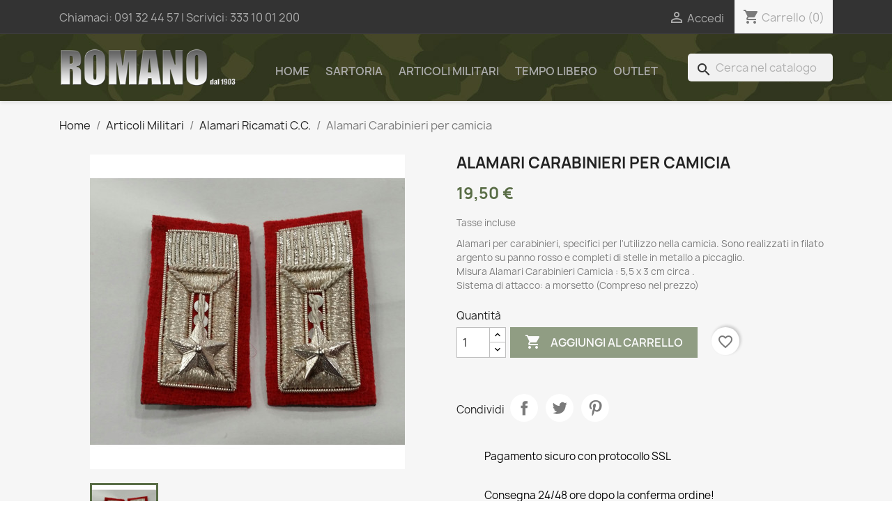

--- FILE ---
content_type: text/html; charset=utf-8
request_url: https://www.romanomilitary.it/alamari-ricamati-cc/1405-alamari-carabinieri-per-camicia.html
body_size: 11057
content:
<!doctype html>
<html lang="it-IT">

  <head>
    
      
  <meta charset="utf-8">


  <meta http-equiv="x-ua-compatible" content="ie=edge">



  <title>Alamari Carabinieri per camicia | Romano Military</title>
  
    
  
  <meta name="description" content="Alamari Carabinieri per camicia | Romano Military">
  <meta name="keywords" content="alamari carabinieri,alamari camicia ricamati">
    
      <link rel="canonical" href="https://www.romanomilitary.it/alamari-ricamati-cc/1405-alamari-carabinieri-per-camicia.html">
    
      
  
  
    <script type="application/ld+json">
  {
    "@context": "https://schema.org",
    "@type": "Organization",
    "name" : "Romano Military",
    "url" : "https://www.romanomilitary.it/",
          "logo": {
        "@type": "ImageObject",
        "url":"https://www.romanomilitary.it/img/logo-1643394629.jpg"
      }
      }
</script>

<script type="application/ld+json">
  {
    "@context": "https://schema.org",
    "@type": "WebPage",
    "isPartOf": {
      "@type": "WebSite",
      "url":  "https://www.romanomilitary.it/",
      "name": "Romano Military"
    },
    "name": "Alamari Carabinieri per camicia | Romano Military",
    "url":  "https://www.romanomilitary.it/alamari-ricamati-cc/1405-alamari-carabinieri-per-camicia.html"
  }
</script>


  <script type="application/ld+json">
    {
      "@context": "https://schema.org",
      "@type": "BreadcrumbList",
      "itemListElement": [
                  {
            "@type": "ListItem",
            "position": 1,
            "name": "Home",
            "item": "https://www.romanomilitary.it/"
          },                  {
            "@type": "ListItem",
            "position": 2,
            "name": "Articoli Militari",
            "item": "https://www.romanomilitary.it/7-articoli-militari"
          },                  {
            "@type": "ListItem",
            "position": 3,
            "name": "Alamari Ricamati C.C.",
            "item": "https://www.romanomilitary.it/71-alamari-ricamati-cc"
          },                  {
            "@type": "ListItem",
            "position": 4,
            "name": "Alamari Carabinieri per camicia",
            "item": "https://www.romanomilitary.it/alamari-ricamati-cc/1405-alamari-carabinieri-per-camicia.html"
          }              ]
    }
  </script>
  
  
  
  <script type="application/ld+json">
  {
    "@context": "https://schema.org/",
    "@type": "Product",
    "name": "Alamari Carabinieri per camicia",
    "description": "Alamari Carabinieri per camicia | Romano Military",
    "category": "Alamari Ricamati C.C.",
    "image" :"https://www.romanomilitary.it/2348-home_default/alamari-carabinieri-per-camicia.jpg",    "sku": "CAM553",
    "mpn": "CAM553"
        ,
    "brand": {
      "@type": "Thing",
      "name": "Romano Military"
    }
                ,
    "offers": {
      "@type": "Offer",
      "priceCurrency": "EUR",
      "name": "Alamari Carabinieri per camicia",
      "price": "19.5",
      "url": "https://www.romanomilitary.it/alamari-ricamati-cc/1405-alamari-carabinieri-per-camicia.html",
      "priceValidUntil": "2026-02-06",
              "image": ["https://www.romanomilitary.it/2348-large_default/alamari-carabinieri-per-camicia.jpg"],
            "sku": "CAM553",
      "mpn": "CAM553",
                                              "availability": "https://schema.org/PreOrder",
      "seller": {
        "@type": "Organization",
        "name": "Romano Military"
      }
    }
      }
</script>

  
  
    
  

  
    <meta property="og:title" content="Alamari Carabinieri per camicia | Romano Military" />
    <meta property="og:description" content="Alamari Carabinieri per camicia | Romano Military" />
    <meta property="og:url" content="https://www.romanomilitary.it/alamari-ricamati-cc/1405-alamari-carabinieri-per-camicia.html" />
    <meta property="og:site_name" content="Romano Military" />
        



  <meta name="viewport" content="width=device-width, initial-scale=1">



  <link rel="icon" type="image/vnd.microsoft.icon" href="https://www.romanomilitary.it/img/favicon.ico?1643666014">
  <link rel="shortcut icon" type="image/x-icon" href="https://www.romanomilitary.it/img/favicon.ico?1643666014">



    <link rel="stylesheet" href="https://www.romanomilitary.it/themes/child_classic/assets/cache/theme-247b0454.css" type="text/css" media="all">




  

  <script type="text/javascript">
        var blockwishlistController = "https:\/\/www.romanomilitary.it\/module\/blockwishlist\/action";
        var prestashop = {"cart":{"products":[],"totals":{"total":{"type":"total","label":"Totale","amount":0,"value":"0,00\u00a0\u20ac"},"total_including_tax":{"type":"total","label":"Totale (tasse incl.)","amount":0,"value":"0,00\u00a0\u20ac"},"total_excluding_tax":{"type":"total","label":"Totale (tasse escl.)","amount":0,"value":"0,00\u00a0\u20ac"}},"subtotals":{"products":{"type":"products","label":"Totale parziale","amount":0,"value":"0,00\u00a0\u20ac"},"discounts":null,"shipping":{"type":"shipping","label":"Spedizione","amount":0,"value":""},"tax":null},"products_count":0,"summary_string":"0 articoli","vouchers":{"allowed":0,"added":[]},"discounts":[],"minimalPurchase":0,"minimalPurchaseRequired":""},"currency":{"id":1,"name":"Euro","iso_code":"EUR","iso_code_num":"978","sign":"\u20ac"},"customer":{"lastname":null,"firstname":null,"email":null,"birthday":null,"newsletter":null,"newsletter_date_add":null,"optin":null,"website":null,"company":null,"siret":null,"ape":null,"is_logged":false,"gender":{"type":null,"name":null},"addresses":[]},"language":{"name":"Italiano (Italian)","iso_code":"it","locale":"it-IT","language_code":"it","is_rtl":"0","date_format_lite":"d\/m\/Y","date_format_full":"d\/m\/Y H:i:s","id":1},"page":{"title":"","canonical":"https:\/\/www.romanomilitary.it\/alamari-ricamati-cc\/1405-alamari-carabinieri-per-camicia.html","meta":{"title":"Alamari ricamati per camicia Carabinieri","description":"Alamari da Carabinieri per uso su camicia in filato argento con stelle a piccaglio. sistema di attacco a morsetto compreso nel prezzo. Scopri di pi\u00f9.","keywords":"alamari carabinieri,alamari camicia ricamati","robots":"index"},"page_name":"product","body_classes":{"lang-it":true,"lang-rtl":false,"country-IT":true,"currency-EUR":true,"layout-full-width":true,"page-product":true,"tax-display-enabled":true,"product-id-1405":true,"product-Alamari Carabinieri per camicia":true,"product-id-category-71":true,"product-id-manufacturer-0":true,"product-id-supplier-0":true},"admin_notifications":[]},"shop":{"name":"Romano Military","logo":"https:\/\/www.romanomilitary.it\/img\/logo-1643394629.jpg","stores_icon":"https:\/\/www.romanomilitary.it\/img\/logo_stores.png","favicon":"https:\/\/www.romanomilitary.it\/img\/favicon.ico"},"urls":{"base_url":"https:\/\/www.romanomilitary.it\/","current_url":"https:\/\/www.romanomilitary.it\/alamari-ricamati-cc\/1405-alamari-carabinieri-per-camicia.html","shop_domain_url":"https:\/\/www.romanomilitary.it","img_ps_url":"https:\/\/www.romanomilitary.it\/img\/","img_cat_url":"https:\/\/www.romanomilitary.it\/img\/c\/","img_lang_url":"https:\/\/www.romanomilitary.it\/img\/l\/","img_prod_url":"https:\/\/www.romanomilitary.it\/img\/p\/","img_manu_url":"https:\/\/www.romanomilitary.it\/img\/m\/","img_sup_url":"https:\/\/www.romanomilitary.it\/img\/su\/","img_ship_url":"https:\/\/www.romanomilitary.it\/img\/s\/","img_store_url":"https:\/\/www.romanomilitary.it\/img\/st\/","img_col_url":"https:\/\/www.romanomilitary.it\/img\/co\/","img_url":"https:\/\/www.romanomilitary.it\/themes\/child_classic\/assets\/img\/","css_url":"https:\/\/www.romanomilitary.it\/themes\/child_classic\/assets\/css\/","js_url":"https:\/\/www.romanomilitary.it\/themes\/child_classic\/assets\/js\/","pic_url":"https:\/\/www.romanomilitary.it\/upload\/","pages":{"address":"https:\/\/www.romanomilitary.it\/indirizzo","addresses":"https:\/\/www.romanomilitary.it\/indirizzi","authentication":"https:\/\/www.romanomilitary.it\/autenticazione","cart":"https:\/\/www.romanomilitary.it\/carrello","category":"https:\/\/www.romanomilitary.it\/index.php?controller=category","cms":"https:\/\/www.romanomilitary.it\/index.php?controller=cms","contact":"https:\/\/www.romanomilitary.it\/contattaci","discount":"https:\/\/www.romanomilitary.it\/sconto-prodotti","guest_tracking":"https:\/\/www.romanomilitary.it\/ospite-monitoraggio","history":"https:\/\/www.romanomilitary.it\/storico-ordine","identity":"https:\/\/www.romanomilitary.it\/identita","index":"https:\/\/www.romanomilitary.it\/","my_account":"https:\/\/www.romanomilitary.it\/il-mio-account","order_confirmation":"https:\/\/www.romanomilitary.it\/conferma-ordine","order_detail":"https:\/\/www.romanomilitary.it\/index.php?controller=order-detail","order_follow":"https:\/\/www.romanomilitary.it\/seguito-ordine","order":"https:\/\/www.romanomilitary.it\/ordine","order_return":"https:\/\/www.romanomilitary.it\/index.php?controller=order-return","order_slip":"https:\/\/www.romanomilitary.it\/nota-di-ordine","pagenotfound":"https:\/\/www.romanomilitary.it\/pagina-non-trovata","password":"https:\/\/www.romanomilitary.it\/password-recupero","pdf_invoice":"https:\/\/www.romanomilitary.it\/index.php?controller=pdf-invoice","pdf_order_return":"https:\/\/www.romanomilitary.it\/index.php?controller=pdf-order-return","pdf_order_slip":"https:\/\/www.romanomilitary.it\/index.php?controller=pdf-order-slip","prices_drop":"https:\/\/www.romanomilitary.it\/offerte-prodotti","product":"https:\/\/www.romanomilitary.it\/index.php?controller=product","search":"https:\/\/www.romanomilitary.it\/cerca","sitemap":"https:\/\/www.romanomilitary.it\/sitemap","stores":"https:\/\/www.romanomilitary.it\/negozi","supplier":"https:\/\/www.romanomilitary.it\/fornitore","register":"https:\/\/www.romanomilitary.it\/autenticazione?create_account=1","order_login":"https:\/\/www.romanomilitary.it\/ordine?login=1"},"alternative_langs":[],"theme_assets":"\/themes\/child_classic\/assets\/","actions":{"logout":"https:\/\/www.romanomilitary.it\/?mylogout="},"no_picture_image":{"bySize":{"small_default":{"url":"https:\/\/www.romanomilitary.it\/img\/p\/it-default-small_default.jpg","width":98,"height":98},"cart_default":{"url":"https:\/\/www.romanomilitary.it\/img\/p\/it-default-cart_default.jpg","width":125,"height":125},"home_default":{"url":"https:\/\/www.romanomilitary.it\/img\/p\/it-default-home_default.jpg","width":250,"height":250},"medium_default":{"url":"https:\/\/www.romanomilitary.it\/img\/p\/it-default-medium_default.jpg","width":452,"height":452},"large_default":{"url":"https:\/\/www.romanomilitary.it\/img\/p\/it-default-large_default.jpg","width":800,"height":800}},"small":{"url":"https:\/\/www.romanomilitary.it\/img\/p\/it-default-small_default.jpg","width":98,"height":98},"medium":{"url":"https:\/\/www.romanomilitary.it\/img\/p\/it-default-home_default.jpg","width":250,"height":250},"large":{"url":"https:\/\/www.romanomilitary.it\/img\/p\/it-default-large_default.jpg","width":800,"height":800},"legend":""}},"configuration":{"display_taxes_label":true,"display_prices_tax_incl":true,"is_catalog":false,"show_prices":true,"opt_in":{"partner":true},"quantity_discount":{"type":"discount","label":"Sconto unit\u00e0"},"voucher_enabled":0,"return_enabled":0},"field_required":[],"breadcrumb":{"links":[{"title":"Home","url":"https:\/\/www.romanomilitary.it\/"},{"title":"Articoli Militari","url":"https:\/\/www.romanomilitary.it\/7-articoli-militari"},{"title":"Alamari Ricamati C.C.","url":"https:\/\/www.romanomilitary.it\/71-alamari-ricamati-cc"},{"title":"Alamari Carabinieri per camicia","url":"https:\/\/www.romanomilitary.it\/alamari-ricamati-cc\/1405-alamari-carabinieri-per-camicia.html"}],"count":4},"link":{"protocol_link":"https:\/\/","protocol_content":"https:\/\/"},"time":1769116966,"static_token":"1b2287ead436e6670fac1b939660df95","token":"eeefd78f9862a9bac35546d79cab92aa","debug":false};
        var productsAlreadyTagged = [];
        var psemailsubscription_subscription = "https:\/\/www.romanomilitary.it\/module\/ps_emailsubscription\/subscription";
        var psr_icon_color = "#F19D76";
        var removeFromWishlistUrl = "https:\/\/www.romanomilitary.it\/module\/blockwishlist\/action?action=deleteProductFromWishlist";
        var wishlistAddProductToCartUrl = "https:\/\/www.romanomilitary.it\/module\/blockwishlist\/action?action=addProductToCart";
        var wishlistUrl = "https:\/\/www.romanomilitary.it\/module\/blockwishlist\/view";
      </script>



  <script async src="https://www.googletagmanager.com/gtag/js?id=G-CNLPT78CF8"></script>
<script>
  window.dataLayer = window.dataLayer || [];
  function gtag(){dataLayer.push(arguments);}
  gtag('js', new Date());
  gtag(
    'config',
    'G-CNLPT78CF8',
    {
      'debug_mode':false
                      }
  );
</script>







<!-- Global site tag (gtag.js) - Google Analytics -->
<script async src="https://www.googletagmanager.com/gtag/js?id=G-CNLPT78CF8"></script>
<script>
  
  window.dataLayer = window.dataLayer || [];
  function gtag(){dataLayer.push(arguments);}
  gtag('js', new Date());

  gtag('config', 'G-CNLPT78CF8');
  
</script>    
  <meta property="og:type" content="product">
      <meta property="og:image" content="https://www.romanomilitary.it/2348-large_default/alamari-carabinieri-per-camicia.jpg">
  
      <meta property="product:pretax_price:amount" content="19.5">
    <meta property="product:pretax_price:currency" content="EUR">
    <meta property="product:price:amount" content="19.5">
    <meta property="product:price:currency" content="EUR">
    
  </head>

  <body id="product" class="lang-it country-it currency-eur layout-full-width page-product tax-display-enabled product-id-1405 product-alamari-carabinieri-per-camicia product-id-category-71 product-id-manufacturer-0 product-id-supplier-0">

    
      
    

    <main>
      
              

      <header id="header">
        
          
  <div class="header-banner">
    
  </div>



  <nav class="header-nav">
    <div class="container">
      <div class="row">
        <div class="hidden-sm-down">
          <div class="col-md-5 col-xs-12">
            <div id="_desktop_contact_link">
  <div id="contact-link">
                Chiamaci: <a href="tel:+39091324457" rel="nofollow" target="_blank"><span>091 32 44 57</span></a>
        | Scrivici: <a href="https://api.whatsapp.com/send/?phone=393331001200"  rel="nofollow" target="_blank"><span>333 10 01 200</span></a> 
  </div>
</div>

          </div>
          <div class="col-md-7 right-nav">
              <div id="_desktop_user_info">
  <div class="user-info">
          <a
        href="https://www.romanomilitary.it/il-mio-account"
        title="Accedi al tuo account cliente"
        rel="nofollow"
      >
        <i class="material-icons">&#xE7FF;</i>
        <span class="hidden-sm-down">Accedi</span>
      </a>
      </div>
</div>
<div id="_desktop_cart">
  <div class="blockcart cart-preview inactive" data-refresh-url="//www.romanomilitary.it/module/ps_shoppingcart/ajax">
    <div class="header">
              <i class="material-icons shopping-cart" aria-hidden="true">shopping_cart</i>
        <span class="hidden-sm-down">Carrello</span>
        <span class="cart-products-count">(0)</span>
          </div>
  </div>
</div>

          </div>
        </div>
        <div class="hidden-md-up text-sm-center mobile">
          <div class="float-xs-left" id="menu-icon">
            <i class="material-icons d-inline">&#xE5D2;</i>
          </div>
          <div class="float-xs-right" id="_mobile_cart"></div>
          <div class="float-xs-right" id="_mobile_user_info"></div>
          <div class="top-logo" id="_mobile_logo"></div>
          <div class="clearfix"></div>
        </div>
      </div>
    </div>
  </nav>



  <div class="header-top">
    <div class="container">
       <div class="row">
        <div class="col-md-3 hidden-sm-down" id="_desktop_logo">
                                    
  <a href="https://www.romanomilitary.it/">
    <img
      class="logo img-fluid"
      src="https://www.romanomilitary.it/img/logo-1643394629.jpg"
      alt="Romano Military"
      width="350"
      height="77">
  </a>

                              </div>
        <div class="header-top-right col-md-9 col-sm-12 position-static">
          

<div class="menu js-top-menu position-static hidden-sm-down" id="_desktop_top_menu">
    
          <ul class="top-menu" id="top-menu" data-depth="0">
                    <li class="link" id="lnk-home">
                          <a                 class="dropdown-item"
                href="/" data-depth="0"
                               rel="nofollow" target="_blank">
                                Home
              </a>
                          </li>
                    <li class="link" id="lnk-sartoria">
                          <a                 class="dropdown-item"
                href="/6-sartoria" data-depth="0"
                               rel="nofollow" target="_blank">
                                Sartoria
              </a>
                          </li>
                    <li class="link" id="lnk-articoli-militari">
                          <a                 class="dropdown-item"
                href="/7-articoli-militari" data-depth="0"
                               rel="nofollow" target="_blank">
                                Articoli Militari
              </a>
                          </li>
                    <li class="link" id="lnk-tempo-libero">
                          <a                 class="dropdown-item"
                href="/8-prodotti-per-il-tempo-libero" data-depth="0"
                               rel="nofollow" target="_blank">
                                Tempo Libero
              </a>
                          </li>
                    <li class="link" id="lnk-outlet">
                          <a                 class="dropdown-item"
                href="/59-sconti-offerte-articoli-militari" data-depth="0"
                               rel="nofollow" target="_blank">
                                Outlet
              </a>
                          </li>
              </ul>
    
    <div class="clearfix"></div>
</div>
<div id="search_widget" class="search-widgets" data-search-controller-url="//www.romanomilitary.it/cerca">
  <form method="get" action="//www.romanomilitary.it/cerca">
    <input type="hidden" name="controller" value="search">
    <i class="material-icons search" aria-hidden="true">search</i>
    <input type="text" name="s" value="" placeholder="Cerca nel catalogo" aria-label="Cerca">
    <i class="material-icons clear" aria-hidden="true">clear</i>
  </form>
</div>


        </div>
      </div>
      <div id="mobile_top_menu_wrapper" class="row hidden-md-up" style="display:none;">
        <div class="js-top-menu mobile" id="_mobile_top_menu"></div>
        <div class="js-top-menu-bottom">
          <div id="_mobile_currency_selector"></div>
          <div id="_mobile_language_selector"></div>
          <div id="_mobile_contact_link"></div>
        </div>
      </div>
    </div>
  </div>
  

        
      </header>

      <section id="wrapper">
        
          
<aside id="notifications">
  <div class="container">
    
    
    
      </div>
</aside>
        

        
        <div class="container">
          
            <nav data-depth="4" class="breadcrumb hidden-sm-down">
  <ol>
    
              
          <li>
                          <a href="https://www.romanomilitary.it/"><span>Home</span></a>
                      </li>
        
              
          <li>
                          <a href="https://www.romanomilitary.it/7-articoli-militari"><span>Articoli Militari</span></a>
                      </li>
        
              
          <li>
                          <a href="https://www.romanomilitary.it/71-alamari-ricamati-cc"><span>Alamari Ricamati C.C.</span></a>
                      </li>
        
              
          <li>
                          <span>Alamari Carabinieri per camicia</span>
                      </li>
        
          
  </ol>
</nav>
          

          

          
  <div id="content-wrapper" class="js-content-wrapper">
    
    

  <section id="main">
    <meta content="https://www.romanomilitary.it/alamari-ricamati-cc/1405-alamari-carabinieri-per-camicia.html">

    <div class="row product-container js-product-container">
      <div class="col-md-6">
        
          <section class="page-content" id="content">
            
              
    <ul class="product-flags js-product-flags">
            </ul>


              
                <div class="images-container js-images-container">
  
    <div class="product-cover">
              <img
          class="js-qv-product-cover img-fluid"
          src="https://www.romanomilitary.it/2348-medium_default/alamari-carabinieri-per-camicia.jpg"
                      alt="Alamari Carabinieri per camicia"
                    loading="lazy"
          width="452"
          height="452"
        >
        <div class="layer hidden-sm-down" data-toggle="modal" data-target="#product-modal">
          <i class="material-icons zoom-in">search</i>
        </div>
          </div>
  

  
    <div class="js-qv-mask mask">
      <ul class="product-images js-qv-product-images">
                  <li class="thumb-container js-thumb-container">
            <img
              class="thumb js-thumb  selected js-thumb-selected "
              data-image-medium-src="https://www.romanomilitary.it/2348-medium_default/alamari-carabinieri-per-camicia.jpg"
              data-image-large-src="https://www.romanomilitary.it/2348-large_default/alamari-carabinieri-per-camicia.jpg"
              src="https://www.romanomilitary.it/2348-small_default/alamari-carabinieri-per-camicia.jpg"
                              alt="Alamari Carabinieri per camicia"
                            loading="lazy"
              width="98"
              height="98"
            >
          </li>
              </ul>
    </div>
  

</div>
              
              <div class="scroll-box-arrows">
                <i class="material-icons left">&#xE314;</i>
                <i class="material-icons right">&#xE315;</i>
              </div>

            
          </section>
        
        </div>
        <div class="col-md-6">
          
            
              <h1 class="h1">Alamari Carabinieri per camicia</h1>
            
          
          
              <div class="product-prices js-product-prices">
    
          

    
      <div
        class="product-price h5 ">

        <div class="current-price">
          <span class='current-price-value' content="19.5">
                                      19,50 €
                      </span>

                  </div>

        
                  
      </div>
    

    
          

    
          

    
          

    

    <div class="tax-shipping-delivery-label">
              Tasse incluse
            
      
                                          </div>
  </div>
          

          <div class="product-information">
            
              <div id="product-description-short-1405" class="product-description"><p><span style="font-size:10pt;">Alamari per carabinieri, specifici per l'utilizzo nella camicia. Sono realizzati in filato argento su panno rosso e completi di stelle in metallo a piccaglio. <br />Misura Alamari Carabinieri Camicia : 5,5 x 3 cm circa .  <br />Sistema di attacco: a morsetto (Compreso nel prezzo)</span></p></div>
            

            
            <div class="product-actions js-product-actions">
              
                <form action="https://www.romanomilitary.it/carrello" method="post" id="add-to-cart-or-refresh">
                  <input type="hidden" name="token" value="1b2287ead436e6670fac1b939660df95">
                  <input type="hidden" name="id_product" value="1405" id="product_page_product_id">
                  <input type="hidden" name="id_customization" value="0" id="product_customization_id" class="js-product-customization-id">

                  
                    <div class="product-variants js-product-variants">
  </div>
                  

                  
                                      

                  
                    <section class="product-discounts js-product-discounts">
  </section>
                  

                  
                    <div class="product-add-to-cart js-product-add-to-cart">
      <span class="control-label">Quantità</span>

    
      <div class="product-quantity clearfix">
        <div class="qty">
          <input
            type="number"
            name="qty"
            id="quantity_wanted"
            inputmode="numeric"
            pattern="[0-9]*"
                          value="1"
              min="1"
                        class="input-group"
            aria-label="Quantità"
          >
        </div>

        <div class="add">
          <button
            class="btn btn-primary add-to-cart"
            data-button-action="add-to-cart"
            type="submit"
                          disabled
                      >
            <i class="material-icons shopping-cart">&#xE547;</i>
            Aggiungi al carrello
          </button>
        </div>

        <div
  class="wishlist-button"
  data-url="https://www.romanomilitary.it/module/blockwishlist/action?action=deleteProductFromWishlist"
  data-product-id="1405"
  data-product-attribute-id="0"
  data-is-logged=""
  data-list-id="1"
  data-checked="true"
  data-is-product="true"
></div>


      </div>
    

    
      <span id="product-availability" class="js-product-availability">
              </span>
    

    
      <p class="product-minimal-quantity js-product-minimal-quantity">
              </p>
    
  </div>
                  

                  
                    <div class="product-additional-info js-product-additional-info">
  

      <div class="social-sharing">
      <span>Condividi</span>
      <ul>
                  <li class="facebook icon-gray"><a href="https://www.facebook.com/sharer.php?u=https%3A%2F%2Fwww.romanomilitary.it%2Falamari-ricamati-cc%2F1405-alamari-carabinieri-per-camicia.html" class="text-hide" title="Condividi" target="_blank" rel="noopener noreferrer">Condividi</a></li>
                  <li class="twitter icon-gray"><a href="https://twitter.com/intent/tweet?text=Alamari+Carabinieri+per+camicia https%3A%2F%2Fwww.romanomilitary.it%2Falamari-ricamati-cc%2F1405-alamari-carabinieri-per-camicia.html" class="text-hide" title="Twitta" target="_blank" rel="noopener noreferrer">Twitta</a></li>
                  <li class="pinterest icon-gray"><a href="https://www.pinterest.com/pin/create/button/?url=https%3A%2F%2Fwww.romanomilitary.it%2Falamari-ricamati-cc%2F1405-alamari-carabinieri-per-camicia.html/&amp;media=https%3A%2F%2Fwww.romanomilitary.it%2F2348%2Falamari-carabinieri-per-camicia.jpg&amp;description=Alamari+Carabinieri+per+camicia" class="text-hide" title="Pinterest" target="_blank" rel="noopener noreferrer">Pinterest</a></li>
              </ul>
    </div>
  

</div>
                  

                                    
                </form>
              

            </div>

            
              <div class="blockreassurance_product">
            <div>
            <span class="item-product">
                                                        <img class="svg invisible" src="/modules/blockreassurance/views/img/reassurance/pack2/security.svg">
                                    &nbsp;
            </span>
                          <p class="block-title" style="color:#000000;">Pagamento sicuro con protocollo SSL</p>
                    </div>
            <div>
            <span class="item-product">
                                                        <img class="svg invisible" src="/modules/blockreassurance/views/img/reassurance/pack2/carrier.svg">
                                    &nbsp;
            </span>
                          <p class="block-title" style="color:#000000;">Consegna 24/48 ore dopo la conferma ordine!</p>
                    </div>
            <div>
            <span class="item-product">
                                                        <img class="svg invisible" src="/modules/blockreassurance/views/img/reassurance/pack2/parcel.svg">
                                    &nbsp;
            </span>
                          <p class="block-title" style="color:#000000;">Garanzia soddisfatti o rimborsati</p>
                    </div>
        <div class="clearfix"></div>
</div>

            

            
              <div class="tabs">
                <ul class="nav nav-tabs" role="tablist">
                                      <li class="nav-item">
                       <a                          class="nav-link active js-product-nav-active"
                         data-toggle="tab"
                         href="#description"
                         role="tab"
                         aria-controls="description"
                          aria-selected="true" rel="nofollow" target="_blank">Descrizione</a>
                    </li>
                                    <li class="nav-item">
                    <a                       class="nav-link"
                      data-toggle="tab"
                      href="#product-details"
                      role="tab"
                      aria-controls="product-details"
                       rel="nofollow" target="_blank">Dettagli del prodotto</a>
                  </li>
                                                    </ul>

                <div class="tab-content" id="tab-content">
                 <div class="tab-pane fade in active js-product-tab-active" id="description" role="tabpanel">
                   
                     <div class="product-description"><p><b><span style="text-decoration:underline;">Alamari camicia carabinieri ricamati.</span></b></p>
<p><strong><span style="text-decoration:underline;">* Il prodotto potrebbe risultare leggermente differente dall'immagine in foto in quanto ricamato a mano. </span></strong></p></div>
                   
                 </div>

                 
                   <div class="js-product-details tab-pane fade"
     id="product-details"
     data-product="{&quot;id_shop_default&quot;:&quot;1&quot;,&quot;id_manufacturer&quot;:&quot;0&quot;,&quot;id_supplier&quot;:&quot;0&quot;,&quot;reference&quot;:&quot;CAM553&quot;,&quot;is_virtual&quot;:&quot;0&quot;,&quot;delivery_in_stock&quot;:&quot;&quot;,&quot;delivery_out_stock&quot;:&quot;&quot;,&quot;id_category_default&quot;:&quot;71&quot;,&quot;on_sale&quot;:&quot;0&quot;,&quot;online_only&quot;:&quot;0&quot;,&quot;ecotax&quot;:0,&quot;minimal_quantity&quot;:&quot;1&quot;,&quot;low_stock_threshold&quot;:null,&quot;low_stock_alert&quot;:&quot;0&quot;,&quot;price&quot;:&quot;19,50\u00a0\u20ac&quot;,&quot;unity&quot;:&quot;&quot;,&quot;unit_price_ratio&quot;:&quot;0.000000&quot;,&quot;additional_shipping_cost&quot;:&quot;0.000000&quot;,&quot;customizable&quot;:&quot;0&quot;,&quot;text_fields&quot;:&quot;0&quot;,&quot;uploadable_files&quot;:&quot;0&quot;,&quot;redirect_type&quot;:&quot;404&quot;,&quot;id_type_redirected&quot;:&quot;0&quot;,&quot;available_for_order&quot;:&quot;0&quot;,&quot;available_date&quot;:&quot;0000-00-00&quot;,&quot;show_condition&quot;:&quot;1&quot;,&quot;condition&quot;:&quot;new&quot;,&quot;show_price&quot;:&quot;1&quot;,&quot;indexed&quot;:&quot;1&quot;,&quot;visibility&quot;:&quot;both&quot;,&quot;cache_default_attribute&quot;:&quot;0&quot;,&quot;advanced_stock_management&quot;:&quot;0&quot;,&quot;date_add&quot;:&quot;2014-01-14 21:24:56&quot;,&quot;date_upd&quot;:&quot;2026-01-21 20:47:17&quot;,&quot;pack_stock_type&quot;:&quot;3&quot;,&quot;meta_description&quot;:&quot;Alamari da Carabinieri per uso su camicia in filato argento con stelle a piccaglio. sistema di attacco a morsetto compreso nel prezzo. Scopri di pi\u00f9.&quot;,&quot;meta_keywords&quot;:&quot;alamari carabinieri,alamari camicia ricamati&quot;,&quot;meta_title&quot;:&quot;Alamari ricamati per camicia Carabinieri&quot;,&quot;link_rewrite&quot;:&quot;alamari-carabinieri-per-camicia&quot;,&quot;name&quot;:&quot;Alamari Carabinieri per camicia&quot;,&quot;description&quot;:&quot;&lt;p&gt;&lt;b&gt;&lt;span style=\&quot;text-decoration:underline;\&quot;&gt;Alamari camicia carabinieri ricamati.&lt;\/span&gt;&lt;\/b&gt;&lt;\/p&gt;\n&lt;p&gt;&lt;strong&gt;&lt;span style=\&quot;text-decoration:underline;\&quot;&gt;* Il prodotto potrebbe risultare leggermente differente dall&#039;immagine in foto in quanto ricamato a mano.\u00a0&lt;\/span&gt;&lt;\/strong&gt;&lt;\/p&gt;&quot;,&quot;description_short&quot;:&quot;&lt;p&gt;&lt;span style=\&quot;font-size:10pt;\&quot;&gt;Alamari per carabinieri, specifici per l&#039;utilizzo nella camicia. Sono realizzati in filato argento su panno rosso e completi di stelle in metallo a piccaglio.\u00a0&lt;br \/&gt;Misura Alamari Carabinieri Camicia : 5,5 x 3 cm circa . \u00a0&lt;br \/&gt;Sistema di attacco: a morsetto (Compreso nel prezzo)&lt;\/span&gt;&lt;\/p&gt;&quot;,&quot;available_now&quot;:&quot;&quot;,&quot;available_later&quot;:&quot;&quot;,&quot;id&quot;:1405,&quot;id_product&quot;:1405,&quot;out_of_stock&quot;:2,&quot;new&quot;:0,&quot;id_product_attribute&quot;:&quot;0&quot;,&quot;quantity_wanted&quot;:1,&quot;extraContent&quot;:[],&quot;allow_oosp&quot;:true,&quot;category&quot;:&quot;alamari-ricamati-cc&quot;,&quot;category_name&quot;:&quot;Alamari Ricamati C.C.&quot;,&quot;link&quot;:&quot;https:\/\/www.romanomilitary.it\/alamari-ricamati-cc\/1405-alamari-carabinieri-per-camicia.html&quot;,&quot;attribute_price&quot;:0,&quot;price_tax_exc&quot;:19.5,&quot;price_without_reduction&quot;:19.5,&quot;reduction&quot;:0,&quot;specific_prices&quot;:[],&quot;quantity&quot;:-29,&quot;quantity_all_versions&quot;:-29,&quot;id_image&quot;:&quot;it-default&quot;,&quot;features&quot;:[],&quot;attachments&quot;:[],&quot;virtual&quot;:0,&quot;pack&quot;:0,&quot;packItems&quot;:[],&quot;nopackprice&quot;:0,&quot;customization_required&quot;:false,&quot;rate&quot;:0,&quot;tax_name&quot;:&quot;&quot;,&quot;ecotax_rate&quot;:0,&quot;unit_price&quot;:&quot;&quot;,&quot;customizations&quot;:{&quot;fields&quot;:[]},&quot;id_customization&quot;:0,&quot;is_customizable&quot;:false,&quot;show_quantities&quot;:false,&quot;quantity_label&quot;:&quot;Articolo&quot;,&quot;quantity_discounts&quot;:[],&quot;customer_group_discount&quot;:0,&quot;images&quot;:[{&quot;bySize&quot;:{&quot;small_default&quot;:{&quot;url&quot;:&quot;https:\/\/www.romanomilitary.it\/2348-small_default\/alamari-carabinieri-per-camicia.jpg&quot;,&quot;width&quot;:98,&quot;height&quot;:98},&quot;cart_default&quot;:{&quot;url&quot;:&quot;https:\/\/www.romanomilitary.it\/2348-cart_default\/alamari-carabinieri-per-camicia.jpg&quot;,&quot;width&quot;:125,&quot;height&quot;:125},&quot;home_default&quot;:{&quot;url&quot;:&quot;https:\/\/www.romanomilitary.it\/2348-home_default\/alamari-carabinieri-per-camicia.jpg&quot;,&quot;width&quot;:250,&quot;height&quot;:250},&quot;medium_default&quot;:{&quot;url&quot;:&quot;https:\/\/www.romanomilitary.it\/2348-medium_default\/alamari-carabinieri-per-camicia.jpg&quot;,&quot;width&quot;:452,&quot;height&quot;:452},&quot;large_default&quot;:{&quot;url&quot;:&quot;https:\/\/www.romanomilitary.it\/2348-large_default\/alamari-carabinieri-per-camicia.jpg&quot;,&quot;width&quot;:800,&quot;height&quot;:800}},&quot;small&quot;:{&quot;url&quot;:&quot;https:\/\/www.romanomilitary.it\/2348-small_default\/alamari-carabinieri-per-camicia.jpg&quot;,&quot;width&quot;:98,&quot;height&quot;:98},&quot;medium&quot;:{&quot;url&quot;:&quot;https:\/\/www.romanomilitary.it\/2348-home_default\/alamari-carabinieri-per-camicia.jpg&quot;,&quot;width&quot;:250,&quot;height&quot;:250},&quot;large&quot;:{&quot;url&quot;:&quot;https:\/\/www.romanomilitary.it\/2348-large_default\/alamari-carabinieri-per-camicia.jpg&quot;,&quot;width&quot;:800,&quot;height&quot;:800},&quot;legend&quot;:null,&quot;id_image&quot;:&quot;2348&quot;,&quot;cover&quot;:&quot;1&quot;,&quot;position&quot;:&quot;1&quot;,&quot;associatedVariants&quot;:[]}],&quot;cover&quot;:{&quot;bySize&quot;:{&quot;small_default&quot;:{&quot;url&quot;:&quot;https:\/\/www.romanomilitary.it\/2348-small_default\/alamari-carabinieri-per-camicia.jpg&quot;,&quot;width&quot;:98,&quot;height&quot;:98},&quot;cart_default&quot;:{&quot;url&quot;:&quot;https:\/\/www.romanomilitary.it\/2348-cart_default\/alamari-carabinieri-per-camicia.jpg&quot;,&quot;width&quot;:125,&quot;height&quot;:125},&quot;home_default&quot;:{&quot;url&quot;:&quot;https:\/\/www.romanomilitary.it\/2348-home_default\/alamari-carabinieri-per-camicia.jpg&quot;,&quot;width&quot;:250,&quot;height&quot;:250},&quot;medium_default&quot;:{&quot;url&quot;:&quot;https:\/\/www.romanomilitary.it\/2348-medium_default\/alamari-carabinieri-per-camicia.jpg&quot;,&quot;width&quot;:452,&quot;height&quot;:452},&quot;large_default&quot;:{&quot;url&quot;:&quot;https:\/\/www.romanomilitary.it\/2348-large_default\/alamari-carabinieri-per-camicia.jpg&quot;,&quot;width&quot;:800,&quot;height&quot;:800}},&quot;small&quot;:{&quot;url&quot;:&quot;https:\/\/www.romanomilitary.it\/2348-small_default\/alamari-carabinieri-per-camicia.jpg&quot;,&quot;width&quot;:98,&quot;height&quot;:98},&quot;medium&quot;:{&quot;url&quot;:&quot;https:\/\/www.romanomilitary.it\/2348-home_default\/alamari-carabinieri-per-camicia.jpg&quot;,&quot;width&quot;:250,&quot;height&quot;:250},&quot;large&quot;:{&quot;url&quot;:&quot;https:\/\/www.romanomilitary.it\/2348-large_default\/alamari-carabinieri-per-camicia.jpg&quot;,&quot;width&quot;:800,&quot;height&quot;:800},&quot;legend&quot;:null,&quot;id_image&quot;:&quot;2348&quot;,&quot;cover&quot;:&quot;1&quot;,&quot;position&quot;:&quot;1&quot;,&quot;associatedVariants&quot;:[]},&quot;has_discount&quot;:false,&quot;discount_type&quot;:null,&quot;discount_percentage&quot;:null,&quot;discount_percentage_absolute&quot;:null,&quot;discount_amount&quot;:null,&quot;discount_amount_to_display&quot;:null,&quot;price_amount&quot;:19.5,&quot;unit_price_full&quot;:&quot;&quot;,&quot;show_availability&quot;:false,&quot;availability_message&quot;:null,&quot;availability_date&quot;:null,&quot;availability&quot;:null}"
     role="tabpanel"
  >
  
              <div class="product-reference">
        <label class="label">Riferimento </label>
        <span>CAM553</span>
      </div>
      

  
      

  
      

  
    <div class="product-out-of-stock">
      
    </div>
  

  
      

    
      

  
          <div class="product-condition">
        <label class="label">Condizione </label>
        <link href="https://schema.org/NewCondition"/>
        <span>Nuovo</span>
      </div>
      
</div>
                 

                 
                                    

                               </div>
            </div>
          
        </div>
      </div>
    </div>

    
          

    
      <section class="featured-products clearfix mt-3">
  <h2>I clienti che hanno acquistato questo prodotto hanno comprato anche:</h2>
  

<div class="products">
            
<div class="js-product product col-xs-6 col-lg-4 col-xl-3">
  <article class="product-miniature js-product-miniature" data-id-product="1403" data-id-product-attribute="89317">
    <div class="thumbnail-container">
      <div class="thumbnail-top">
        
                      <a href="https://www.romanomilitary.it/alamari-ricamati-cc/1403-89317-alamari-ricamati-carabinieri.html#/409-sistema_di_attacco-da_cucire" class="thumbnail product-thumbnail">
              <img
                src="https://www.romanomilitary.it/2344-home_default/alamari-ricamati-carabinieri.jpg"
                alt="alamari ricamati carabinieri da giacca"
                loading="lazy"
                data-full-size-image-url="https://www.romanomilitary.it/2344-large_default/alamari-ricamati-carabinieri.jpg"
                width="250"
                height="250"
              />
            </a>
                  

        <div class="highlighted-informations no-variants">
          
            <a class="quick-view js-quick-view" href="#" data-link-action="quickview">
              <i class="material-icons search">&#xE8B6;</i> Anteprima
            </a>
          

          
                      
        </div>
      </div>

      <div class="product-description">
        
                      <h2 class="h3 product-title"><a href="https://www.romanomilitary.it/alamari-ricamati-cc/1403-89317-alamari-ricamati-carabinieri.html#/409-sistema_di_attacco-da_cucire" content="https://www.romanomilitary.it/alamari-ricamati-cc/1403-89317-alamari-ricamati-carabinieri.html#/409-sistema_di_attacco-da_cucire">Alamari ricamati Carabinieri</a></h2>
                  

        
                      <div class="product-price-and-shipping">
              
              

              <span class="price" aria-label="Prezzo">
                                                  29,90 €
                              </span>

              

              
            </div>
                  

        
          
        
      </div>

      
    <ul class="product-flags js-product-flags">
            </ul>

    </div>
  </article>
</div>

            
<div class="js-product product col-xs-6 col-lg-4 col-xl-3">
  <article class="product-miniature js-product-miniature" data-id-product="361" data-id-product-attribute="36549">
    <div class="thumbnail-container">
      <div class="thumbnail-top">
        
                      <a href="https://www.romanomilitary.it/home/361-36549-porta-manette-pelle-estrazione-rapida.html#/14-colore-nero" class="thumbnail product-thumbnail">
              <img
                src="https://www.romanomilitary.it/447-home_default/porta-manette-pelle-estrazione-rapida.jpg"
                alt="Porta manette pelle..."
                loading="lazy"
                data-full-size-image-url="https://www.romanomilitary.it/447-large_default/porta-manette-pelle-estrazione-rapida.jpg"
                width="250"
                height="250"
              />
            </a>
                  

        <div class="highlighted-informations">
          
            <a class="quick-view js-quick-view" href="#" data-link-action="quickview">
              <i class="material-icons search">&#xE8B6;</i> Anteprima
            </a>
          

          
                          <div class="variant-links">
      <a href="https://www.romanomilitary.it/home/361-36549-porta-manette-pelle-estrazione-rapida.html#/14-colore-nero"
       class="color"
       title="Nero"
       aria-label="Nero"
       style="background-color: #000000"     ></a>
      <a href="https://www.romanomilitary.it/home/361-36550-porta-manette-pelle-estrazione-rapida.html#/259-colore-marrone"
       class="color"
       title="Marrone"
       aria-label="Marrone"
       style="background-color: #4c2b11"     ></a>
      <a href="https://www.romanomilitary.it/home/361-36551-porta-manette-pelle-estrazione-rapida.html#/308-colore-bianco"
       class="color"
       title="Bianco"
       aria-label="Bianco"
       style="background-color: #ffffff"     ></a>
    <span class="js-count count"></span>
</div>
                      
        </div>
      </div>

      <div class="product-description">
        
                      <h2 class="h3 product-title"><a href="https://www.romanomilitary.it/home/361-36549-porta-manette-pelle-estrazione-rapida.html#/14-colore-nero" content="https://www.romanomilitary.it/home/361-36549-porta-manette-pelle-estrazione-rapida.html#/14-colore-nero">Porta manette pelle...</a></h2>
                  

        
                      <div class="product-price-and-shipping">
                              

                <span class="regular-price" aria-label="Prezzo base">23,90 €</span>
                                  <span class="discount-percentage discount-product">-15%</span>
                              
              

              <span class="price" aria-label="Prezzo">
                                                  20,32 €
                              </span>

              

              
            </div>
                  

        
          
        
      </div>

      
    <ul class="product-flags js-product-flags">
                    <li class="product-flag discount">-15%</li>
            </ul>

    </div>
  </article>
</div>

            
<div class="js-product product col-xs-6 col-lg-4 col-xl-3">
  <article class="product-miniature js-product-miniature" data-id-product="1401" data-id-product-attribute="89311">
    <div class="thumbnail-container">
      <div class="thumbnail-top">
        
                      <a href="https://www.romanomilitary.it/alamari-ricamati-cc/1401-89311-alamari-luogotenente-carabinieri-ricamati.html#/409-sistema_di_attacco-da_cucire" class="thumbnail product-thumbnail">
              <img
                src="https://www.romanomilitary.it/1927-home_default/alamari-luogotenente-carabinieri-ricamati.jpg"
                alt="alamari luogotenente carabinieri"
                loading="lazy"
                data-full-size-image-url="https://www.romanomilitary.it/1927-large_default/alamari-luogotenente-carabinieri-ricamati.jpg"
                width="250"
                height="250"
              />
            </a>
                  

        <div class="highlighted-informations no-variants">
          
            <a class="quick-view js-quick-view" href="#" data-link-action="quickview">
              <i class="material-icons search">&#xE8B6;</i> Anteprima
            </a>
          

          
                      
        </div>
      </div>

      <div class="product-description">
        
                      <h2 class="h3 product-title"><a href="https://www.romanomilitary.it/alamari-ricamati-cc/1401-89311-alamari-luogotenente-carabinieri-ricamati.html#/409-sistema_di_attacco-da_cucire" content="https://www.romanomilitary.it/alamari-ricamati-cc/1401-89311-alamari-luogotenente-carabinieri-ricamati.html#/409-sistema_di_attacco-da_cucire">Alamari Luogotenente...</a></h2>
                  

        
                      <div class="product-price-and-shipping">
              
              

              <span class="price" aria-label="Prezzo">
                                                  37,90 €
                              </span>

              

              
            </div>
                  

        
          
        
      </div>

      
    <ul class="product-flags js-product-flags">
            </ul>

    </div>
  </article>
</div>

            
<div class="js-product product col-xs-6 col-lg-4 col-xl-3">
  <article class="product-miniature js-product-miniature" data-id-product="458" data-id-product-attribute="36695">
    <div class="thumbnail-container">
      <div class="thumbnail-top">
        
                      <a href="https://www.romanomilitary.it/home/458-36695-porta-torcia-.html#/14-colore-nero" class="thumbnail product-thumbnail">
              <img
                src="https://www.romanomilitary.it/544-home_default/porta-torcia-.jpg"
                alt="Porta torcia "
                loading="lazy"
                data-full-size-image-url="https://www.romanomilitary.it/544-large_default/porta-torcia-.jpg"
                width="250"
                height="250"
              />
            </a>
                  

        <div class="highlighted-informations">
          
            <a class="quick-view js-quick-view" href="#" data-link-action="quickview">
              <i class="material-icons search">&#xE8B6;</i> Anteprima
            </a>
          

          
                          <div class="variant-links">
      <a href="https://www.romanomilitary.it/home/458-36695-porta-torcia-.html#/14-colore-nero"
       class="color"
       title="Nero"
       aria-label="Nero"
       style="background-color: #000000"     ></a>
      <a href="https://www.romanomilitary.it/home/458-36696-porta-torcia-.html#/308-colore-bianco"
       class="color"
       title="Bianco"
       aria-label="Bianco"
       style="background-color: #ffffff"     ></a>
    <span class="js-count count"></span>
</div>
                      
        </div>
      </div>

      <div class="product-description">
        
                      <h2 class="h3 product-title"><a href="https://www.romanomilitary.it/home/458-36695-porta-torcia-.html#/14-colore-nero" content="https://www.romanomilitary.it/home/458-36695-porta-torcia-.html#/14-colore-nero">Porta torcia </a></h2>
                  

        
                      <div class="product-price-and-shipping">
                              

                <span class="regular-price" aria-label="Prezzo base">10,60 €</span>
                                  <span class="discount-percentage discount-product">-20%</span>
                              
              

              <span class="price" aria-label="Prezzo">
                                                  8,48 €
                              </span>

              

              
            </div>
                  

        
          
        
      </div>

      
    <ul class="product-flags js-product-flags">
                    <li class="product-flag discount">-20%</li>
            </ul>

    </div>
  </article>
</div>

            
<div class="js-product product col-xs-6 col-lg-4 col-xl-3">
  <article class="product-miniature js-product-miniature" data-id-product="1413" data-id-product-attribute="89329">
    <div class="thumbnail-container">
      <div class="thumbnail-top">
        
                      <a href="https://www.romanomilitary.it/alamari-ricamati-cc/1413-89329-alamari-ricamati-carabinieri-canuttiglia.html#/409-sistema_di_attacco-da_cucire" class="thumbnail product-thumbnail">
              <img
                src="https://www.romanomilitary.it/1939-home_default/alamari-ricamati-carabinieri-canuttiglia.jpg"
                alt="alamari carabinieri ricamati giacca"
                loading="lazy"
                data-full-size-image-url="https://www.romanomilitary.it/1939-large_default/alamari-ricamati-carabinieri-canuttiglia.jpg"
                width="250"
                height="250"
              />
            </a>
                  

        <div class="highlighted-informations no-variants">
          
            <a class="quick-view js-quick-view" href="#" data-link-action="quickview">
              <i class="material-icons search">&#xE8B6;</i> Anteprima
            </a>
          

          
                      
        </div>
      </div>

      <div class="product-description">
        
                      <h2 class="h3 product-title"><a href="https://www.romanomilitary.it/alamari-ricamati-cc/1413-89329-alamari-ricamati-carabinieri-canuttiglia.html#/409-sistema_di_attacco-da_cucire" content="https://www.romanomilitary.it/alamari-ricamati-cc/1413-89329-alamari-ricamati-carabinieri-canuttiglia.html#/409-sistema_di_attacco-da_cucire">Alamari Carabinieri...</a></h2>
                  

        
                      <div class="product-price-and-shipping">
              
              

              <span class="price" aria-label="Prezzo">
                                                  29,50 €
                              </span>

              

              
            </div>
                  

        
          
        
      </div>

      
    <ul class="product-flags js-product-flags">
            </ul>

    </div>
  </article>
</div>

            
<div class="js-product product col-xs-6 col-lg-4 col-xl-3">
  <article class="product-miniature js-product-miniature" data-id-product="328" data-id-product-attribute="36779">
    <div class="thumbnail-container">
      <div class="thumbnail-top">
        
                      <a href="https://www.romanomilitary.it/home/328-36779-fondina-da-divisa.html#/302-estrazione_dx_sx-destra" class="thumbnail product-thumbnail">
              <img
                src="https://www.romanomilitary.it/417-home_default/fondina-da-divisa.jpg"
                alt="Fondina da divisa"
                loading="lazy"
                data-full-size-image-url="https://www.romanomilitary.it/417-large_default/fondina-da-divisa.jpg"
                width="250"
                height="250"
              />
            </a>
                  

        <div class="highlighted-informations no-variants">
          
            <a class="quick-view js-quick-view" href="#" data-link-action="quickview">
              <i class="material-icons search">&#xE8B6;</i> Anteprima
            </a>
          

          
                      
        </div>
      </div>

      <div class="product-description">
        
                      <h2 class="h3 product-title"><a href="https://www.romanomilitary.it/home/328-36779-fondina-da-divisa.html#/302-estrazione_dx_sx-destra" content="https://www.romanomilitary.it/home/328-36779-fondina-da-divisa.html#/302-estrazione_dx_sx-destra">Fondina da divisa</a></h2>
                  

        
                      <div class="product-price-and-shipping">
                              

                <span class="regular-price" aria-label="Prezzo base">37,00 €</span>
                                  <span class="discount-percentage discount-product">-20%</span>
                              
              

              <span class="price" aria-label="Prezzo">
                                                  29,60 €
                              </span>

              

              
            </div>
                  

        
          
        
      </div>

      
    <ul class="product-flags js-product-flags">
                    <li class="product-flag discount">-20%</li>
            </ul>

    </div>
  </article>
</div>

            
<div class="js-product product col-xs-6 col-lg-4 col-xl-3">
  <article class="product-miniature js-product-miniature" data-id-product="430" data-id-product-attribute="36657">
    <div class="thumbnail-container">
      <div class="thumbnail-top">
        
                      <a href="https://www.romanomilitary.it/home/430-36657-distanziali.html#/14-colore-nero" class="thumbnail product-thumbnail">
              <img
                src="https://www.romanomilitary.it/516-home_default/distanziali.jpg"
                alt="Distanziali"
                loading="lazy"
                data-full-size-image-url="https://www.romanomilitary.it/516-large_default/distanziali.jpg"
                width="250"
                height="250"
              />
            </a>
                  

        <div class="highlighted-informations">
          
            <a class="quick-view js-quick-view" href="#" data-link-action="quickview">
              <i class="material-icons search">&#xE8B6;</i> Anteprima
            </a>
          

          
                          <div class="variant-links">
      <a href="https://www.romanomilitary.it/home/430-36657-distanziali.html#/14-colore-nero"
       class="color"
       title="Nero"
       aria-label="Nero"
       style="background-color: #000000"     ></a>
      <a href="https://www.romanomilitary.it/home/430-36658-distanziali.html#/308-colore-bianco"
       class="color"
       title="Bianco"
       aria-label="Bianco"
       style="background-color: #ffffff"     ></a>
    <span class="js-count count"></span>
</div>
                      
        </div>
      </div>

      <div class="product-description">
        
                      <h2 class="h3 product-title"><a href="https://www.romanomilitary.it/home/430-36657-distanziali.html#/14-colore-nero" content="https://www.romanomilitary.it/home/430-36657-distanziali.html#/14-colore-nero">Distanziali</a></h2>
                  

        
                      <div class="product-price-and-shipping">
                              

                <span class="regular-price" aria-label="Prezzo base">5,65 €</span>
                                  <span class="discount-percentage discount-product">-15%</span>
                              
              

              <span class="price" aria-label="Prezzo">
                                                  4,80 €
                              </span>

              

              
            </div>
                  

        
          
        
      </div>

      
    <ul class="product-flags js-product-flags">
                    <li class="product-flag discount">-15%</li>
            </ul>

    </div>
  </article>
</div>

            
<div class="js-product product col-xs-6 col-lg-4 col-xl-3">
  <article class="product-miniature js-product-miniature" data-id-product="1859" data-id-product-attribute="0">
    <div class="thumbnail-container">
      <div class="thumbnail-top">
        
                      <a href="https://www.romanomilitary.it/alamari-ricamati-cc/1859-alamari-carabinieri-per-camicia.html" class="thumbnail product-thumbnail">
              <img
                src="https://www.romanomilitary.it/2971-home_default/alamari-carabinieri-per-camicia.jpg"
                alt="Alamari Carabinieri per camicia"
                loading="lazy"
                data-full-size-image-url="https://www.romanomilitary.it/2971-large_default/alamari-carabinieri-per-camicia.jpg"
                width="250"
                height="250"
              />
            </a>
                  

        <div class="highlighted-informations no-variants">
          
            <a class="quick-view js-quick-view" href="#" data-link-action="quickview">
              <i class="material-icons search">&#xE8B6;</i> Anteprima
            </a>
          

          
                      
        </div>
      </div>

      <div class="product-description">
        
                      <h2 class="h3 product-title"><a href="https://www.romanomilitary.it/alamari-ricamati-cc/1859-alamari-carabinieri-per-camicia.html" content="https://www.romanomilitary.it/alamari-ricamati-cc/1859-alamari-carabinieri-per-camicia.html">Alamari Carabinieri per...</a></h2>
                  

        
                      <div class="product-price-and-shipping">
              
              

              <span class="price" aria-label="Prezzo">
                                                  19,50 €
                              </span>

              

              
            </div>
                  

        
          
        
      </div>

      
    <ul class="product-flags js-product-flags">
            </ul>

    </div>
  </article>
</div>

    </div>
</section>
<script type="text/javascript">
      document.addEventListener('DOMContentLoaded', function() {
        gtag("event", "view_item", {"send_to": "G-CNLPT78CF8", "currency": "EUR", "value": 19.5, "items": [{"item_id":1405,"item_name":"Alamari Carabinieri per camicia","affiliation":"Romano Military","index":0,"price":19.5,"quantity":1,"item_category":"Alamari Ricamati C.C."}]});
      });
</script>

    

    
      <div class="modal fade js-product-images-modal" id="product-modal">
  <div class="modal-dialog" role="document">
    <div class="modal-content">
      <div class="modal-body">
                <figure>
                      <img
              class="js-modal-product-cover product-cover-modal"
              width="800"
              src="https://www.romanomilitary.it/2348-large_default/alamari-carabinieri-per-camicia.jpg"
                              alt="Alamari Carabinieri per camicia"
                            height="800"
            >
                    <figcaption class="image-caption">
          
            <div id="product-description-short"><p><span style="font-size:10pt;">Alamari per carabinieri, specifici per l'utilizzo nella camicia. Sono realizzati in filato argento su panno rosso e completi di stelle in metallo a piccaglio. <br />Misura Alamari Carabinieri Camicia : 5,5 x 3 cm circa .  <br />Sistema di attacco: a morsetto (Compreso nel prezzo)</span></p></div>
          
        </figcaption>
        </figure>
        <aside id="thumbnails" class="thumbnails js-thumbnails text-sm-center">
          
            <div class="js-modal-mask mask  nomargin ">
              <ul class="product-images js-modal-product-images">
                                  <li class="thumb-container js-thumb-container">
                    <img
                      data-image-large-src="https://www.romanomilitary.it/2348-large_default/alamari-carabinieri-per-camicia.jpg"
                      class="thumb js-modal-thumb"
                      src="https://www.romanomilitary.it/2348-home_default/alamari-carabinieri-per-camicia.jpg"
                                              alt="Alamari Carabinieri per camicia"
                                            width="250"
                      height="148"
                    >
                  </li>
                              </ul>
            </div>
          
                  </aside>
      </div>
    </div><!-- /.modal-content -->
  </div><!-- /.modal-dialog -->
</div><!-- /.modal -->
    

    
      <footer class="page-footer">
        
          <!-- Footer content -->
        
      </footer>
    
  </section>


    
  </div>


          
        </div>
        
      </section>

      <footer id="footer" class="js-footer">
        
          <div class="container">
  <div class="row">
    
      
  <div class="block-social col-lg-4 col-md-12 col-sm-12">
    <ul>
          </ul>
  </div>


    
  </div>
</div>
<div class="footer-container">
  <div class="container">
    <div class="row">
      
        <div  class="col-md-3 links" ><div class="row">
<div class="col-md-12 wrapper">
<p class="h3 hidden-sm-down">Informazioni</p>
<div class="title clearfix hidden-md-up" data-target="#footer_sub_menu_2" data-toggle="collapse"><span class="h3">Informazioni</span> <span class="float-xs-right"> <span class="navbar-toggler collapse-icons"> <i class="material-icons add"></i> <i class="material-icons remove"></i> </span> </span></div>
<ul id="footer_sub_menu_2" class="collapse">
<li><a id="link-cms-page-4-2" class="cms-page-link" href="https://www.romanomilitary.it/content/4-azienda" title="Storia di Romano Military"> Azienda </a></li>
<li><a id="link-cms-page-7-2" class="cms-page-link" href="https://www.romanomilitary.it/content/7-guida-all-acquisto" title="Come acquistare i prodotti messi in vendita da Romano Military"> Guida all'acquisto </a></li>
<li><a id="link-cms-page-3-2" class="cms-page-link" href="https://www.romanomilitary.it/content/3-condizioni-generali-di-vendita" title="Condizioni Generali di Vendita"> Condizioni Generali di Vendita </a></li>
<li><a id="link-cms-page-8-2" class="cms-page-link" href="https://www.romanomilitary.it/content/8-privacy-cookie-policy" title=""> Privacy &amp; Cookie Policy </a></li>
<li><a id="link-static-page-contact-2" class="cms-page-link" href="https://www.romanomilitary.it/contattaci" title="Romano è a Palermo in Corso Vittorio Emanuele, 435/455 - Tel. 0917574273 - Tel./Fax 091324457."> Contatti </a></li>
</ul>
</div>
</div></div><div  class="col-md-3 links" ><div class="row">
<div class="col-md-12 wrapper">
<p class="h3 hidden-sm-down">Pagamenti</p>
<div class="title clearfix hidden-md-up" data-target="#footer_sub_menu_pagamento" data-toggle="collapse"><span class="h3">Pagamenti</span> <span class="float-xs-right"> <span class="navbar-toggler collapse-icons"> <i class="material-icons add"></i> <i class="material-icons remove"></i> </span> </span></div>
<div id="footer_sub_menu_pagamento" class="collapse">
<p><img src="https://www.romanomilitary.it/img/cms/PayPal-logo.png" alt="" style="display: block; margin-left: auto; margin-right: auto;" width="100%" height="auto" /></p>
<p style="text-align: center;"><img src="https://www.romanomilitary.it/img/cms/bonifico.png" alt="" width="100%" height="auto" /></p>
<p><img src="https://www.romanomilitary.it/img/cms/postepay_logo.jpg" alt="" style="display: block; margin-left: auto; margin-right: auto;" width="100%" height="auto" /></p>
</div>
</div>
</div></div><div  class="col-md-3 links" ><div class="row">
<div class="col-md-12 wrapper">
<p class="h3 hidden-sm-down">Spedizioni</p>
<div class="title clearfix hidden-md-up" data-target="#footer_sub_menu_spedizione" data-toggle="collapse"><span class="h3">Spedizioni</span> <span class="float-xs-right"> <span class="navbar-toggler collapse-icons"> <i class="material-icons add"></i> <i class="material-icons remove"></i> </span> </span></div>
<div id="footer_sub_menu_spedizione" class="collapse"><img src="/img/cms/gls.png" alt="" width="100%" height="auto" /></div>
</div>
</div></div>
<div class="block-contact col-md-3 links wrapper">
  <div class="title clearfix hidden-md-up" data-target="#contact-infos" data-toggle="collapse">
    <span class="h3">Informazioni negozio</span>
    <span class="float-xs-right">
      <span class="navbar-toggler collapse-icons">
        <i class="material-icons add">keyboard_arrow_down</i>
        <i class="material-icons remove">keyboard_arrow_up</i>
      </span>
    </span>
  </div>

  <p class="h4 text-uppercase block-contact-title hidden-sm-down">Informazioni negozio</p>
  <div id="contact-infos" class="collapse">
    Romano Military<br />Via Vittorio Emanuele, 453<br />90134  Palermo<br />Palermo<br />Italia - Sicilia
          <br>
            Chiamaci: <span>091 32 44 57</span>
                  <br>
        Inviaci un'e-mail:
        <script type="text/javascript">document.write(unescape('%3c%61%20%68%72%65%66%3d%22%6d%61%69%6c%74%6f%3a%69%6e%66%6f%40%72%6f%6d%61%6e%6f%6d%69%6c%69%74%61%72%79%2e%69%74%22%20%3e%69%6e%66%6f%40%72%6f%6d%61%6e%6f%6d%69%6c%69%74%61%72%79%2e%69%74%3c%2f%61%3e'))</script>
      </div>
</div>
  <div
  class="wishlist-add-to"
  data-url="https://www.romanomilitary.it/module/blockwishlist/action?action=getAllWishlist"
>
  <div
    class="wishlist-modal modal fade"
    
      :class="{show: !isHidden}"
    
    tabindex="-1"
    role="dialog"
    aria-modal="true"
  >
    <div class="modal-dialog modal-dialog-centered" role="document">
      <div class="modal-content">
        <div class="modal-header">
          <h5 class="modal-title">
            Aggiungi alla lista dei desideri
          </h5>
          <button
            type="button"
            class="close"
            @click="toggleModal"
            data-dismiss="modal"
            aria-label="Close"
          >
            <span aria-hidden="true">×</span>
          </button>
        </div>

        <div class="modal-body">
          <choose-list
            @hide="toggleModal"
            :product-id="productId"
            :product-attribute-id="productAttributeId"
            :quantity="quantity"
            url="https://www.romanomilitary.it/module/blockwishlist/action?action=getAllWishlist"
            add-url="https://www.romanomilitary.it/module/blockwishlist/action?action=addProductToWishlist"
            empty-text="Non sono state trovate liste."
          ></choose-list>
        </div>

        <div class="modal-footer">
          <a @click="openNewWishlistModal" class="wishlist-add-to-new text-primary" rel="nofollow" target="_blank">
            <i class="material-icons">add_circle_outline</i> Crea nuova lista
          </a>
        </div>
      </div>
    </div>
  </div>

  <div 
    class="modal-backdrop fade"
    
      :class="{in: !isHidden}"
    
  >
  </div>
</div>


  <div
  class="wishlist-create"
  data-url="https://www.romanomilitary.it/module/blockwishlist/action?action=createNewWishlist"
  data-title="Crea lista dei desideri"
  data-label="Nome lista dei desideri"
  data-placeholder="Aggiungi nome"
  data-cancel-text="Annulla"
  data-create-text="Crea lista dei desideri"
  data-length-text="Titolo lista troppo corto"
>
  <div
    class="wishlist-modal modal fade"
    
      :class="{show: !isHidden}"
    
    tabindex="-1"
    role="dialog"
    aria-modal="true"
  >
    <div class="modal-dialog modal-dialog-centered" role="document">
      <div class="modal-content">
        <div class="modal-header">
          <h5 class="modal-title">((title))</h5>
          <button
            type="button"
            class="close"
            @click="toggleModal"
            data-dismiss="modal"
            aria-label="Close"
          >
            <span aria-hidden="true">×</span>
          </button>
        </div>
        <div class="modal-body">
          <div class="form-group form-group-lg">
            <label class="form-control-label" for="input2">((label))</label>
            <input
              type="text"
              class="form-control form-control-lg"
              v-model="value"
              id="input2"
              :placeholder="placeholder"
            />
          </div>
        </div>
        <div class="modal-footer">
          <button
            type="button"
            class="modal-cancel btn btn-secondary"
            data-dismiss="modal"
            @click="toggleModal"
          >
            ((cancelText))
          </button>

          <button
            type="button"
            class="btn btn-primary"
            @click="createWishlist"
          >
            ((createText))
          </button>
        </div>
      </div>
    </div>
  </div>

  <div 
    class="modal-backdrop fade"
    
      :class="{in: !isHidden}"
    
  >
  </div>
</div>

  <div
  class="wishlist-login"
  data-login-text="Accedi"
  data-cancel-text="Annulla"
>
  <div
    class="wishlist-modal modal fade"
    
      :class="{show: !isHidden}"
    
    tabindex="-1"
    role="dialog"
    aria-modal="true"
  >
    <div class="modal-dialog modal-dialog-centered" role="document">
      <div class="modal-content">
        <div class="modal-header">
          <h5 class="modal-title">Accedi</h5>
          <button
            type="button"
            class="close"
            @click="toggleModal"
            data-dismiss="modal"
            aria-label="Close"
          >
            <span aria-hidden="true">×</span>
          </button>
        </div>
        <div class="modal-body">
          <p class="modal-text">Devi avere effettuato l'accesso per salvare dei prodotti nella tua lista dei desideri.</p>
        </div>
        <div class="modal-footer">
          <button
            type="button"
            class="modal-cancel btn btn-secondary"
            data-dismiss="modal"
            @click="toggleModal"
          >
            ((cancelText))
          </button>

          <a             type="button"
            class="btn btn-primary"
            :href="prestashop.urls.pages.authentication"
           rel="nofollow" target="_blank">
            ((loginText))
          </a>
        </div>
      </div>
    </div>
  </div>

  <div
    class="modal-backdrop fade"
    
      :class="{in: !isHidden}"
    
  >
  </div>
</div>

  <div
    class="wishlist-toast"
    data-rename-wishlist-text="Nome lista dei desideri modificato!"
    data-added-wishlist-text="Prodotto aggiunto alla lista dei desideri!"
    data-create-wishlist-text="Lista dei desideri creata!"
    data-delete-wishlist-text="Lista dei desideri eliminata!"
    data-copy-text="Link di condivisione copiato!"
    data-delete-product-text="Prodotto eliminato!"
  ></div>

      
    </div>
    <div class="row">
      
        
      
    </div>
    <div class="row mt-4">
      <div class="col-md-12">
        <p class="text-sm-center" style="margin:30px 0">
          
              Copyright © 2026 | Romano Military - P.IVA 03249770821- Tutti i diritti riservati. Powered by <a href="https://www.pagineverdimarketing.it/"   rel="noopener noreferrer nofollow" target="_blank">PAGINE VERDI</a>
          
        </p>
      </div>
    </div>
  </div>
</div>
        
      </footer>

    </main>

    
        <script type="text/javascript" src="https://www.romanomilitary.it/themes/child_classic/assets/cache/bottom-8ee50f53.js" ></script>


    

    
      
    
  </body>

</html>